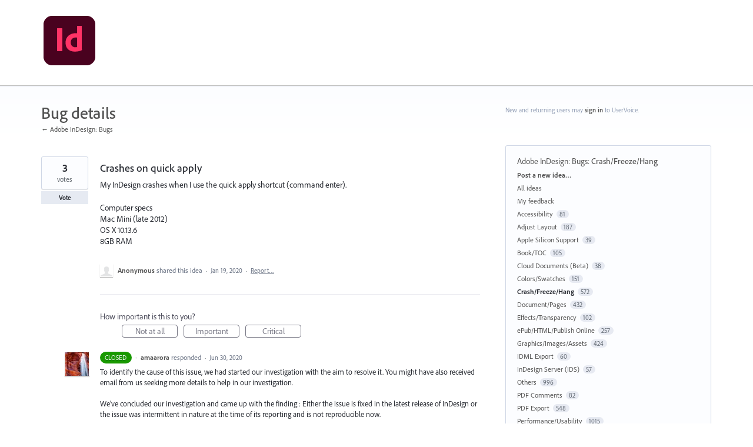

--- FILE ---
content_type: application/javascript; charset=utf-8
request_url: https://by2.uservoice.com/t2/539320/portal/track.js?_=1768349594761&s=0&c=__uvSessionData0
body_size: -35
content:
__uvSessionData0({"uvts":"076e0ccf-127c-4207-48c6-fd26f9166fd3"});